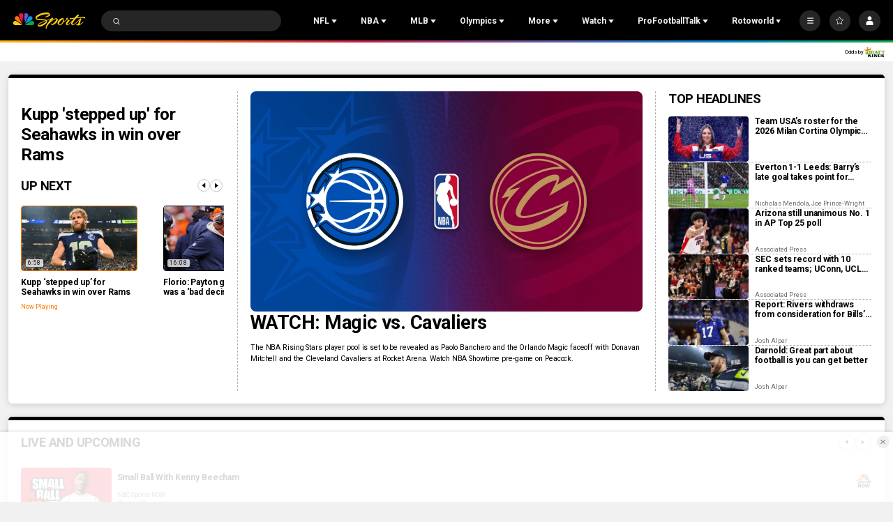

--- FILE ---
content_type: text/plain; charset=utf-8
request_url: https://widgets.media.sportradar.com/NBCUniversal/licensing
body_size: 10802
content:
U2FsdGVkX190IXKnxIQk/9rMpq5iQu+lrQynNRoMVPjSqLsUu2Yto/op9DEIavkUUHyes8F9y89Hi3Fn9Wi7FKLmg8SJB5EqM1QklvMURNxrtAFtgVmv9q5g+pie+G8qtjaRN3vGUEIp1CtroZyxRJTJLmVO1/M62JD+JL+keKQ38F6vsi5fQ9pbs7ut09QJjLkN4i/e5NbzI33vwj7iChQeycp31jAXpPIx4lx3cCLHeH1KiwMbOF7uy8NF6ANVOxVMpNG0YcbwiG7uCrR6ZKhGjnQ/fXSNCNokzG2CA/oHb5tl0CopIJMEcQWoM7LQMfFWZa8YhLgk8lpEjsLwQJO6vCifhk7KS3Eulsa9w1HFmc3+MvU9DJZva4MGazu3XxtWrPeOLEJ30R8gVmkuy7vVZF+U2cj8zzKqrlFNm1RepdeBBxR/waKdxp1S5gXGHu8R7RUqbaN1TfXpx6rm2sqBjat6pyt0tRX5RchuW/z4+fJNB4pLMfgY+UmSpgDYdp6hfVqfOyd2ki/ziMJyKDG956n+90Yp/xfkQqRcafTon7ir94Xg9udY9eNWfxNwKDHJdS9mwBk9JeLOPmgoqpOe8Yf4Q+4l7yCM0UlclcKSBAWV0XHHmARdXvY6i1oXF1uvRXT9HBnz86rlTobpk8Zj9tPp2LGjQzMV91RPe/kwhw/254byszxxNg2GpxkDmMmEsfNznXEXxtkeR6hwSCutKnZduqHb+ItZunLE7AsHNHww8th5BMw0YfCOSrgvZFKJ20NXk4UQBCD1RjmlbcD2mDL4yb/nwe/bd/vi5fvIAcpMXCojdwkTBwWaf6QfY/qlMMXe+y3sZajYLjnOqN+z4uaqntaAruy481uNK7Vb52IR2XOfjuKAtUqFN1o9H8ofQAcDIGsvwzyuLKRQtUXvv1hZ6voHE2g0dOQCjGUKqhng23IFNAtyCq09EPTxmNR7GxrKiwVqbMq5oEjHj4nATwPIEQRVeDdGCzzY7qoWi7GJWRFZ5RiQWgfdGw/rlgJK5+JCWavAo5nz8woXkRGxLWNbYg+9jXLdY3aUdH9WC7oQ/lK0TVbqpYMLnwkZ05SU5ua1VVB5Jt5sWPyYZUTKqwFbWuh/0DOQny2HoM0Cj9gTM8b5fHmMKdtcU3KR3Fhio4t7beRBmPKdTNtRc+KD6wkyzy19plueE0XSzb52GEspFNGHD5y22q/5zz4ckXvyJpJmdgi0/[base64]/NSgCryT8l3T4lf7bv0Jyl4nLOUXFkS21QwTw1ZK4kYdToj3X1SaZSJoCWmSGisgMIcqG17ggv0NKqZGac6FgJ0TjvktSLQlsZ0EKLEchyr7kgLkrpOIiqtgA1ZtO1uAKfH/lIz7HVv+Nu04mCpUe7edMTI2hf3A1SNAHvbZUzrwJp/xggXuX+g/Xc4eD+wWLJnOIivlZhfCZIxzWjjfNCVfLlS/JLzvNNzyzlROyI2n4o/s08WM7NLoJtzOKsB4sFlPmCe6EzZhBQRGQx+ZH1ETnbenBnWk9lbdwnTQPdeYWLvooVcjYL2+zHzJc7xHbF4kyrbQ1nxQfpL3A60qgpoz34+SRXbz0D+0NTkkzFaG8mOE5bB3HEXIQJ61Wqgf/TJDgjRe28t04KhU/fOvqe3Jw3Ef34fyfWTuGs2le1V0sIgcMgLpgNXumA4irrNzlR4b0aT+QJ8AvZLK13KtKQj1r9eoDITNAxUuBTf6Y2As24FZFXMoN+Dg+hPiaK5uK/sMS1nRQx6hSWF8dLRkbB57cnqB6sF4P/PVyk2qMIr/2q9LogZcbZKTJh0L5FdQVxqrlgSMv5Regj6oDyjUHeOnJex6lO3nJHGb/k5gRiTCeaOKa6VDXLOY6PzUQfqXsVQ/hO5buqo8/PmZvpbIvBC/pD/QqPPpBEZ7pSgFuU3MlHMc8O/[base64]/hKptFwDOGduuDzP3L2jkN2JWFU7chL2cAqSRtTpbiDPQqbQbPrA6OnF0GLlVWi2FZcE0Clzq/fQp9liipdnVTIErj/QlaVOY86YwQXL7RO6+leVyHl6FUB7zeXSgSekmI1gUwFGuySOIpCcK/FJxMTRs5o6DNrIM8fk00aSYqJDLYgzoEMASUNoBUFEHua3qrkR6TrVSuWKWkZJZYIZkOHcLACk8u1Y25Kpsfrh7yxyU/HAuoBiD8e6KRmY2cFyxQiZP90QHaMKNQxJt7kRekTbo2iu76JsUcXzE433AkGkUyPQm2V/MPzXkib1314s7GAhHUDNoshsNDiJ02WxS1QY3hSVEZRJ1AHTlaoHialIg9oA2bgYcAKZyxq/yvaagHeK8jrzizRaBuQj247HYdyMDjz0TaK7rR+PT0cXbOnl+LQFIh6A1wUX2yWSSCNBWrVTUEcIv0CGBYpUKd+E9i5/geUjavk4RhQDDcKLEPtiWCVFRdEsHLFDb6Ve012aC6YYHwDFx4uCD3WGUBE5q74Mjy3I4AlI1VyVIqpuletHXVs8T3w1BpRZ/96PWlWBJboTgq02RGgyCN6pcRbVfhUs6RfcXZoxPOuOg1aPNkOk8FccSSD5AzQgPthIfcvyt94znNMH7QFjyIViuCkyvEyDt7xbsxw6AW97RWXhR0btHeVK1Wbh4izbPw4Pm2ASA0uddh5LzVTB5BbLBEQ0tz20RJ45uRHHCUhbBOzEwW3/I6AGUpQokXNuMja5qnbkRovBaLoIO+p5EGQ0VQyHnkJNpGASsfdl7p1yDHCPFKXRyhYBwJERrXr0aBop0MJVXFtZU1FB/hJqJ5Gon/u9x8TiIIqAY+wVjszYsmu2MSppBL3TpTIDEFxv7gFcj5uZLwEFfcLNC03LTdB4FOd5ObgOhRdTII1PFvjKHVf5Iylzd/MmXw14s6MS+wfmTGs9f56OMuFWFsBCCkGNGXhhw75KGy3lwDgaXuiPxIWzg0mNIlaYDGkyaohD3V+t+rV29S4eh1LF+pt04sQJhi2CQoIUP3PIV2h7rN+SSO7jydwy+P/aLFSuO73IM94Zs9rhdU9JEBP/aDq/wuiz5Qzef5hZKGwatpp13++4qnqAsUq24Bqh0zvDA4m3nfEe2MeuyzWtldUHEwEwyOJEd6rpALIS1RxKF3MU36QD3TcdRoBjQfn+LUNopQy502wtx6it30JaVMTsjz9I0RsUgyfgKlqxNoqXw9+pK8fwoFjLSade2Hg+9Ha7WA6m25qyThnJC8IQUF/WCRi1CCMUAO+USpN3Pi1X/IQCYmAMGxWVWSzn+R4UWldXUvxzB1E9wYZ82xvTTqYCfOt0qW0l/9PkTKHO/S/J+27I47WwgnNaJYJToxmAcFtMkK0Az9RTImLP3mH002zl0Nz26APRyyVkYVROIRqNFCpLw52x/k5asroiOGkSyX3ZmPJKTEC8eM7OEtf41qmcCA+YPlr+2K2a0ND1ifuab7OZK1xmO+qXQZGinu0mXoscQKWjtmeYlOBhRH7JUNG+tQ2uTgymKp13ouz92+qkh/P99MEcELj8TtULnr04lCBev31BS4pIzzHNeLb1liHOPl/zS56FAVVJdnVMOJ7aFu0CINRNsJN81/8mdS9OtfhU4R0J4yajFALLDn1Qg3TMXQPVOMisAYqCfFyd/1yyEGwKE7Cpxc3xjaEGZ7cInGptEpBvExjuv+nhp9dvxo5If4MYSQI/adU8rKjQ8ZO8v5cOG2dG4jHcoxHTGSEUvpMzDQacuURq8+IctxbWaNMxdwLDALiolJBrNylpIWvIxOdJbFOov6KntGmo39379Tr/H67+afuj/OZPJ91JyFHKv9PGw/7KqGZtf6Z4QPHlZacLYOz8+/[base64]/tLNiCAIytJFlTW9lpksf7DGj7DNr9RMDJh1OGijmKpseMc87qFY5cQLYqgJw9b6ZdSlhmXdlhr4o//YmYlB0fHYU/px6IMEMWc632Qr/nvnzbQ7lucKp2TSkYSSSXFt2iOzhd7mYlY+HxwdbN/oshbh36+2DjV2rhcKbcB/8mVYlB8ZlLTWELMHryLbE+fFHRA2PDFTGq3Jl2c7z77KLfsGe8IeNraBXvs4Gtq2PQ6utSmQWRTGLT6iE+31mNmNs0MmSoJxn24HbFolBQ6UdK91tOFiM9j4Hi+Kbn1Lv8Z3fT0qV2pOWPJQQPlMJoMhhde0K/keLRlp1ay4Pg0ejz8611eCP4Y4FVrt2ukqyqtqMBin0//SuTEjayS43wKN0RLzN6MPjRA9q4PDhzKa9scpP8Y7hTL1WrBn3eNBeXWdVrf3tMp93R9/IhXWDtVCmUAnv9annxqJXJpyz/y1Uh0KkRsrWyeA3hca0cM4b+DUO6+luJfUGJOq+2GAxIz2YEYH3Wz/[base64]/4UHGnN06uo397RE84KTEtM1MdjFoNcAToaOkyjVsosB22V67HAlWUauj2QlSkYWqnTezqWbWCdf8+o8ZCpOJapTDK+m92yAwLx1QUyIAgLJwo/dLRA/xkL7+dxYqisuNzTnNZ3HWUpOFtpqA+rdh/TPfgYMJrPTWCU7Jty9ajpYOQiSjLDNX5wFD79Nou50Xa7VKUkmXmzDGOMigveLU8q9cd7xp6waJUbnobcz4mH61Ug7PD9FP0PnwfsxI3c3q41aF0mADW2SniNsVEJR6CRk/3mcsa5v0kGKkYXFtAgQlRzPwnIAkTZoQG6zrKcuch67jwMhwL3SiW3Z8oB1Ppe1VF0JOJIcZOrYjSljmarfMauVx4zbFEMSguH4JkMe0/Ho1G73DCYtqJ/acLzG6xDx/dEQ91qWmJXnuZIsAG86QLLkonmCoF6YNFD3xpbAd2fDuBo2Z6zrLO1cAVj/jvYRYo9rWyisRvJy+cyWjRpD6SUa3C3+3INs6oZ9RKjOdJ+NmCnF8BNCDggRA/CvDJR8L+iRoyIo2VOlzPqnsrJBQ7B9LEO/57nPmftZGaCjQu9GHiBOqT/rx2bmXUb/3/M45VMbyNgp/ySr7Yd1JEFGdRTrXMMsaEvU9a6urhk5fT9MSlxOM+TaO1XlmpI5PcHQhe7POdBfcCO2U0zVYRbq+aR6A9N/4uLsU0GhPDAgb7nfSMednUgnDkjptClxVP5zu5SIJlbQn+2U7r4KpfcFBT9H70EhqmuI+cMEMW4+L1Y4AGqKAToe8Z1dUNAu1I2QiWHQlMVZabbTq3ls0prpGp7v2Sj1ENba/QS2OKkmrAawgiEow1BySNYOdAGiqlDhvXw3cX8Hd0bbQ0z/BKucmNd3o4iR9bYLKtEPHeOubELVOIY8qCFiKXen5O+xT+JD1IO6iYCw8d9IQBS7yHTCow9CrQLqL2QNKE26kkDfYp2EJKCTdvyA3djW9Zu9jYFL5J4AldSD/Pqynde0t1/rv3DyMGjsRxAwN2/WivNbNKvvkzVpZPVF5VzLw/ZIqkojQT1TYrjW1O4bGSTmUgBsg6lAgFQeVmf1pLEPJyHoDpbzs1AGj1n6UtJZOmcIBwcgn+hCMfwSNydvT2URUgXGDIj/[base64]/59sTeH3glQDstW+kFVVPdwkMYSg2lYpEogXlu9m/BCraxNtVt0dVR89+GZoY8e3y6IlHbUHgMEYYya19U0CM6xq9XY0rqR2cIoNSv82+HvQVMSwTE1JjUntGoF98Csq0eX6tX16/JVLEQvhOLwCjg+HU4D49HAZDJDU11WkT3t+5U3MjucbOwGASWopVkgnsgH6M79tKlMpcuefNtr4NEbTdqaSHg0KcSstciqGuhF83bNBuCU5pU6s7e7jnevOz6o2e0CxAfIXnPd7MiLQP8GprMVJ/vDcTz0LATBiw6KoIa1Ttx5M+sFBKD5w7Bs/ElddD/4RApkomQXl4cob64gjvbTmbPGWr9K8DDfXk/QmB41F0M5b81vK9jgU8kZ0br9x6+GyXVkPTeRtPEt0/JiAnHkBW2KUMDhrh2jD87tSMpZ1qBodIoalzXPN0IkjX6b52vxSF+ca/Yg65TZ4d+Ze0Nu6mWeRV8ypTaoBbWOnvgl7/l9L3KN8G6JcAxaH7LxKGkhG9J/lE3KxKUCteBUkWQJdnYCKsx3Iehp40gBWap5RQM77biIc1r2ptcoYtLLPgUGmXVCWTSiAPCGnm8JQYKDcF3ixNnFSfjPCZvWuz37qL0QcxVV2KcijNzltjXLdAWfpyIVH/M/gx/KodtLztpOMHu5H2kRnxN1qRGwhqU++f/gUoNILotTVc9AP2Swp9tvnATIKqXN+3/jBtDF2J6Ul0tt1tDRLmjpgMFJSUgv+oZppQfa5uDOTtf8qgpB9uy5+V0jTz5d+5JDAvp9Q3UQs6gHNxq4C0FHV66L1c3nWzWTTXSd2U5weHJOOQxFpZH+8fCXmbjulHGUg8dGncm4qsUsoTH+O0yaGsDS7JymBW0sjxp8OTh5/96m1sYA8UXfADuaaWZ7OpWsqevIN51Mwrfp1ysXDvc/X7/OX8svqOuaLyDAyr1R7fvmmeq/BhiL5sWCAAlS3851lBA34LoNTaxxt5yu7t6fTdQSRIfvguDMzji3XBDVVCVQD08HlPLii2FJCnQ/u85KR30Pu+J95FElRzwvCNsGNNYQn8siMJZqUVh2vuwY0vEs4EOInSJLjf+9bBxiLBv4NqzitiFeYpXLByG/yzgS2NQPnDa4h9lBnYAYF+9kKAw3+9UI4w0J/9l2xKvN3ruA2fjOgs70Vh5cZQI51gTjK1Bcz8y27Agc9VRwf1QaRcYWSDDohVR+LneJ6pCOm3vCCPISXXUp7qFPKgR8+TKAcygnFDguMpz9znJIPAvseMnrjN3j2KrUAQjzxG8ap0Q3fFXd262a9n0QjP8b2/fLg5OF9B99K7AQaV0Ygz1knsVh1JXBLHbtm21HzzqM8x4uFH1TRe5uO2Lq7R9RH/uvB3H3zYd+P2rFqbDrCxmLZWLQmjJ9K/SskM0VoP4e7BMnLlTvaRj0cgYVGEiNDkTYgj4+eHSRuihIkdlPH0gxfTOzjCGecAIhrTl1mJ1DoufQonYVsLTyAOb1+0CMtD6eWAha41jG+wIAH9kJh1SpCN0ocdhresAmpbxUP6R9ZpmMu6bn0nZ1e5BEU+7YrNitI0gh/nHVkPqp7SKZJhFC82j5YVcLuYD7THQH5O2qF1sQNa+sXoClFWbRlEZoCyau7ZDtBmzh+W7elR/Px9e1isDblQl39/YzuA/[base64]/dreLtx0rBVgfbVbxc+X3TgBhGG9t3PbiOyFQoczpn6PlGz2uQgZHNhEfU65FzIGRmkjZgGpq/sGklJ8sk7V2s2xbDb36c3OPE1DCAglVN/e0aNQy4X0nOhHP3k2AHO+mB3UJopZvuKMbhFpoiob7k/wNDtCDnpP7I7nYlS/[base64]/iHmMy/P86fOqh30TJ4M9Fb0a9/y6rGkljQl8avOFVQKz7cFeDdRIYXSoJ2LAZidHHhKX9aX/YJ9amBh5o308oQhO72gG/vx6U/AO0UaDKKnzBTkjfiGXIKIge6OgYZZUmzoBX6TjrQ2moAcpbdJ/w/ZIGn7dN7v9JCjvH/wicyP4yXFjmBurZ7PTXd8LS0iWEjthWMld77zgXzriC7cZAhUXNmVAi78fXeOqawBZJEZ9YK9CafmJs+uQnBQCWY9ZqBv0fSVcUfgIMRIwmqgLTKMGTkMjnJfI55z1ojbHbnkyxu4CN/aj3sd5lyZInq8ZnsHwnRlC+Zw46vmXDnb2v3wgvfpTEy0mlIq8YmRjQTXCorS5Gpv112VXLup5tL7P322909J31PECNUzoqzuM9w1wdIixB4t8PHXvKaO5Zw0FNOcgBYxUKxas1lytPQPyDCD/kZS7qn2xsLwZQR7b/JVz/a/CQIY7SvYbW9nOiwebZwxzLFqzllfJ38DbukwoBxZUNmRW7763FPtxv2NlFwtJU5uB8laL5dIvfv/YcYpcgkZ5xLsm4bIr6YY/8mZPMlrpPwO5R+pBYJGfJVxswOR6z4QqWPnrFN6X5SeE6MufGJx1YOflrt998YylAW5nWEH+fZ2rA95t6T0cETRY7YGZ4/F+0lCPmPrDU7ya/ViZEEe83gJTDZT0mn6lV9kP6PxPQEqf5siXSN/VV+/ZPR3XlFoUhYJO7fqoUAVOsa1bLAVAShaVZa0v4bDZOuINzKlcWol2H0lLc51B1CGrBhcLXEQy1NEYYFe13RTK+SSHxTTeyd7EB5pNcefBk6D/lqQsLOubJ3riNw7yGjWpQM1FXqwX6YWEz6ZuuyZQPt0cPwgVc4TKmEyU/V4FN2QqK/lU05uwxAy6f3d7baQw5JpxlJI6Uvsr/cvsYNHA2ZFYLhbzIxPK4J4J62iYg1haAyhTG0mpatLhqwrRtXvFMO96IgD7IEqmRgWPt17sFZyz/ly+PFu+y7M7xa/09rFdIljh7ZSubsh1BIOPQkOTSBBWA9YDQdx+pShUFJSllSpQzhk/Pz0KfCKd6O5Ps0Uga0xnDdT7MvU91JqXPbGBNHEANWROz9wetrzY/Sd/+EOofLvfCdNhP5pTdGEZAQV1vYUB3qxS2BpiR5JR4vpXSJLHMbl35Xmc/+uXYaGHcRmGwiULBClhahRn+XZY00MJvfr4p019zeCFPh377ubUv15LeP82abm9R1dO9JrLTHY2tlJZkgBGnSU6EvOULDYrCu7Yfc/kdTNg2j9A/b7KQt1tIOIQUqj3wN57j/Ycexj7wcWFByfSDjLHe8mdxbuvT/k5QhLGRp8YzlRYKeLU9/DwwCbWV02Q8v7pJX4jMgzBr7XKMRLK4BudH7dsfDneuZxIdIPnFt1OM4lEf1Uky6s5XY46tzgcefl5GXlRKQsMkWXcSjHdqOJP0UTQVKYDN4ahW4WxRbrbDlzCpHF3t9a3MxxN/ZiObuljBWCEbV5yhLwZWUV2kg3QKOfyHcO/vI6Pkgc8ZWAr8hk7LNeC68Ywzisik44waJlK+nAiiSIEyKYrq27J+5KL5cQ4FNIU9jyjgUlgiXf59zHLR8vwy8PTtOF+lovkpE4jcnyPJoj/CnJ24yHqBAIMwSorYh3jWsx9t/94oTRNcxUYK6eAqeZTrWBQwcJcfc5Kc1wjbUGDtnKEAaB9S0j9mqZvNib626BQZqAEhcdLtnPUqgUaNfs2Wf0iuxYEd9dTdzv6CQUMLKAqRbCiKtxGJf0ltTasBSVmDPY8c3HeZ/gqcfy0X3FvhzDThIjddoKC8MRooGsnZ83f3PqSk2b6Qe+qkns+VQ3ElLDFBAlxhqnu4aLvID2U6Nt67E5yrmHy6uoufmGCK/kZ7vA7PzPIX+MKOOitxYJpTY2a+i2Wfww/kOQEAXOs55LedcCCA4RnOxk9DcBqKU8x84MmO3Jf1a6JkqguS9B7jNlTHUVYXNQuDI4DdJkYPYLm0jYNwXuB7z0gf3XJBIMC7pDryHmzsJa6jC+bUieVlEe3Wwc4noy4dpWoJLlU2TcRBaY9Xc8+hk9L1yA20aJIGbhgOQgY7v1n9UKjkshlf2SVeUi5LUjm5PtQXMp/VeheyAL5RBFFlAjMn2Rcbb4jywethCldFNd1IpeQ4x2YUoz1P7ona1C6zqOujZVwSr2Bu+K3TyOzzQfHf9S9ci+Rz+/lM3jkCMlS2BxcBrAgGgf+4I6Aswi/GAXcTQx0wz399u2lwqSVCL/y4mlmiqbJlOLMbidCFFg3vhOTZo5nilTgN6/I0Bz7hMn7Ullwh5I8RbOLw19EwhLaAdYCl5rZrwNrdiBCoNcfo2NGz0I7GxtqB0ou28/8sbANe5KCbJ6j0c7JQ/+xMQ17lv48j1tKR/DTS1ny5Qzlel2XByC63JUY/[base64]/Yikya64ZttLb/kj8HykBwjFmo4qKOQIIKmIUHNZNQ/n3zwkJiyIqu36/e5H0tl0uCgbJh9fPdCp5Lc0gEa6gE57jrw4YwbuMkUYc6peGEcnEoPxeTDvpsbhBz2RDw9fmfIphWnwYpQqPWXc22S8VXiJNQO7HuCp84eipjFoclE7qVnVJWtEcTG2/JPU2vhan8qGY+gvgbBhG9CDYSe9VKTeezRtY4g5fvQCT4g3Jk8GfZZybVYrl5yS5BP5HMWBRem/UHS+UUfXr/PLxjMlsllwcIfh2cVP3PKhcBBHM2irR3j4JL85olXgrtarLz00G5q7T5kcuhGR5e59ZZWJ2pz+JQ7pSgVcHroiE7G+Ub8I8kqCTzk6XZUeOlJauk8CZoPYf5bbvLs4DLsyMOkZYi/RGbnsxhYdH3615ieLcJjQa7YN4tKy53OHvknaFhsXyC+av6qTHt/A8DW7/5AwxnQEtF9ltv7KmSx3LyeJZD4o/h1g0T27TRSReqYmkMYW54ruYHGI/OZTVbKcjl1UqMQPjTCt/RKRXm+K86cicMGmKBRjBqld2sjwpQAMlmG/JGS2Gdlkmen0HejU+IQLDeU6IQ4Zb23B+QNDLrhRXdmoVR7IlQwMiZZUzgzvDPvDZALvtGf3568h/62igh6H8BizM4nE/tTBPXpU8MR/WtW6NdwGgNidBJMqOLxmOGeGjn6QsXkeL/m80n6XzFbZCBLXSjVTmC2YHbawb9OTEohSq1nFi3wspKFycgGFJ0XXimcE/R5WhXhLOdG1qQGTT4cGF0szkf7O3Q0WCKCyYFxMyIaXW8V5g6O2+IPnWD269eUdReLfTw6ogTqOcakDsdeZDf9bZB8X/OW+bHFrE3CRtaH0/rB1/G4+55r6hliQLUOCJepFUEjMVQU0LAn8gViI8jbvTCphMEmiyvzXdFArOuYdue4mYMBWEZu8ZzJi/3A9slwexRxaiQNBJuDdtwBhVsL8qb7T6yPh64Oe0fvv911ARXZqdU+iVty8xr6lTF51f2JtbItvvE5x8c5HrzPMnU5TvEIeDxoFB/aNhEFOQsfkO1di5J1Ygn0q1B4MTcV5tngBxZDO90X7foNj0A3zaO77r6b5wBw9GscUQUm6ZwzpjJRXSAOYnQ4ikjkfGl0ypbSJrW/LjEZ9uGeN8bvsNVZD+L+vQMvb2ilbOhk3UrWTxeVYvDL6Y1zQ5xxQuAMi9+V9bf1oNLDcRXDuzYmT/UxdVIqXE9CZaBFHXlj5KnvUK+gKBqgebq4SjAUfcXu1qLYqFmyjYzf4jo7U7ZNDkkggeDndZB2mSQ3uPRaDeTme1dD7OO7T52Kp4YLUbUJrsP+rxpekpL7Razeb+gXiEi7X7IpxN6TWP9slLoGtUqz18BYqM2A/tv/p8VLMt5Xw6Ss5CfxKFvuKohHFd/NjpY5BAAAZ9a7lSb0qNZwIo68D3kzsTBjEmIUFG+ZZu89qOBUlBqFrXN3zODGWqbgMmZGOLpHbEWuVMSmPRpst+0Jmfr/[base64]/4R/LcsCZcBYCfMAVCV07/YmyU53HTAS2H92zbXsDmRlzYWSVfF9prD3Rr6yHb/JMybjl31mmfCCyrJOlsWNGMoNojwRP40ERRTWqWS40BQQ/KBD9odvJh2RvPEUoPMTx2polJOdVhNQ1CmLwiRb2O6VfQXwXvYbkefk1gUW9XXk3VpPU56w2uYau253wbZunwpZq5c8UQugXXbGEvur6BwXz2PlnMezmQAzCzTYO/mwHx/QJHiexHu5KzOqr2r602bVb2OE75yWGdsDl8sR7toFDVagQm9s7ZPboqs1eoEG0fY47oO8Fxe9mHmBbtBwvluOpE0DD2WVt3X9vWt1RfTP8m9XFdSNqb5aVihLWTfs2DKPdZXRrT5hqXbabCSdT1r9XVa6T66gJ7nzvwdvR/rg6vy0NDoiH+GZsoJZyi4lAKSl/TIjXPMptjB0gOdYSm6hfPch7KQTuxyshiS9TdGGK4PCYwlDEIhyc3KAxZ3KZP/0uadnstq6NmkOtEQDddkB3r04wY/KC9YlreQM5BUyPJjy6zz7YZ4W4/[base64]/F7rIOm5SWD3/FXqwy4vv0ZyDWKlvw9ZYGwYlwcRzSLItYFzPPKUZMzExlxiVCOCnTBpdx1DcWxjPxXUjqAWKauXKjCDChg9npRiDPDDYJNJxuhLe1fLS31PFO3T4l/m6Dp+vP6M/kZLmPwLHQLdqJYvG95rcWpKyqBfh9I=